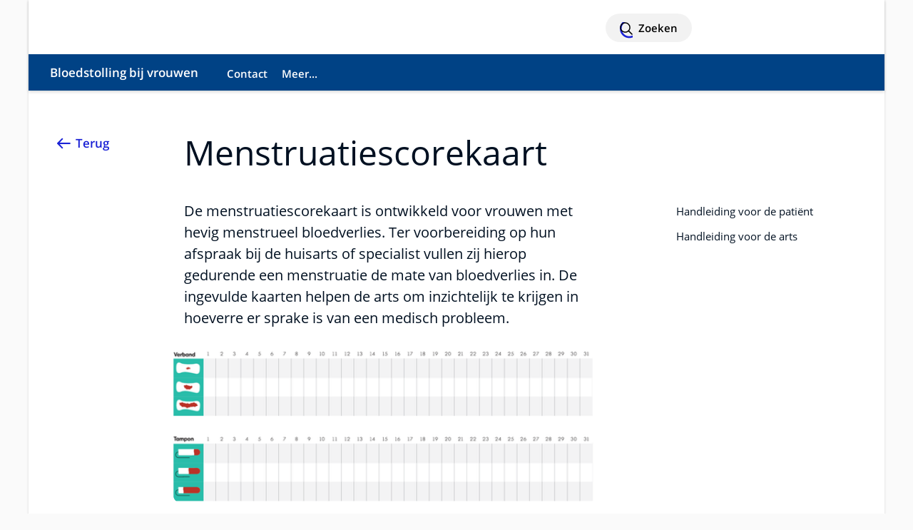

--- FILE ---
content_type: text/html; charset=utf-8
request_url: https://www.bloedstolling-bij-vrouwen.nl/nl/menstruatiescorekaart
body_size: 5450
content:

<!DOCTYPE html>
<html>

<head>
    <meta name="viewport" content="width=device-width" />

    <title>Menstruatiescorekaart - Bloedstolling bij vrouwen</title>
    <meta name="description" content='De menstruatiescorekaart is ontwikkeld voor vrouwen met hevig menstrueel bloedverlies. Ter voorbereiding op hun afspraak bij de huisarts of specialist vullen zij hierop gedurende een menstruatie de mate van bloedverlies in. De ingevulde kaarten helpen de arts om inzichtelijk te krijgen in hoeverre er sprake is van een medisch probleem.Bron: www.hevigbloedverlies.nl'>
    <meta http-equiv="language" content="NL">
        <link rel="shortcut icon" type="image/x-icon" />

        <link rel="stylesheet" href="/umcu.frontend/css/neutral.css?v=0mV_h1cMQfrVeEerzdWs6IHE561kgfETIvAJ4ua7gRQ" />

    <style>
        .visually-hidden {
            border: 0;
            padding: 0;
            margin: 0;
            position: absolute !important;
            height: 1px;
            width: 1px;
            overflow: hidden;
            clip: rect(1px 1px 1px 1px);
            /* IE6, IE7 - a 0 height clip, off to the bottom right of the visible 1px box */
            clip: rect(1px, 1px, 1px, 1px);
            /*maybe deprecated but we need to support legacy browsers */
            clip-path: inset(50%);
            /*modern browsers, clip-path works inwards from each corner*/
            white-space: nowrap;
            /* added line to stop words getting smushed together (as they go onto seperate lines and some screen readers do not understand line feeds as a space */
        }
    </style>
    <script src="https://code.jquery.com/jquery-3.7.1.min.js"
        integrity="sha256-/JqT3SQfawRcv/BIHPThkBvs0OEvtFFmqPF/lYI/Cxo=" crossorigin="anonymous"></script>
        <script src="/js/consent_cookie.js"></script>
</head>

<body>

    <!-- version=LOCALBUILD -->
    <div class="__react-root" data-component="Menu" data-lang="nl" data-search="zoeken"
        data-search-button-name="Zoeken"
        data-placeholder-text="Zoeken"></div>
    <div id="top"></div>

    



<header class="accessible-header accessible-header--neutral ">
    <div class="accessible-header__content">
        <div class="accessible-header__main">
            <div class="accessible-header__logo">
                <a href="/nl">
                    <img src="/images/logo-umcu.svg" alt="Bloedstolling bij vrouwen" class="accessible-header__logo-image">
                </a>
            </div>

                <div class="accessible-header__search">
                    <a href="#menu-more" class=" accessible-header__search-link js-overlay" type="button" id="open-search-menu"
                        data-menu-overlay="MainMenu">
                        Zoeken
                    </a>
                </div>
        </div>

        <div class="accessible-header__actions">

        </div>

    </div>
        

<nav class="accessible-navigation accessible-navigation--neutral" aria-label="Main">

    <ul class="accessible-navigation__navigation-items">

            <li class="accessible-navigation__navigation-item accessible-navigation__navigation-item--left">
                <a href="/nl"
                    class="accessible-navigation__navigation-link accessible-navigation__navigation-link--left "
                >
                    Bloedstolling bij vrouwen
                </a>
            </li>

                <li class="accessible-navigation__navigation-item">
                    <a href="/nl/contact" class="accessible-navigation__navigation-link "
                     >
                        Contact
                    </a>
                </li>
                <li class="accessible-navigation__navigation-item">
                    <a href="#" class="accessible-navigation__navigation-link js-overlay"
                    data-menu-overlay=SingleMenu >
                        Meer...
                    </a>
                </li>

    </ul>
</nav>

</header>


    <main class="main-content" id="main">


        


    <!-- distributed cache 22-01-2026 10:28:01 -->
    <div class="card card--narrow-content card--white card--left" id="content">
        <div class="content-wrapper">
            <!-- RSPEAK_STOP -->
            <a href="javascript:window.history.back()" class="back-link">
                Terug<span class="back-link--decoration"></span>
            </a>
            <!-- RSPEAK_START -->
            <div class="content-container">

                <div class="content-block" id="Menstruatiescorekaart">
                    <h1 class="heading-alpha"
                        data-mobile-title="">
                        Menstruatiescorekaart
                    </h1>
                </div>
            </div>
        </div>
        <div class="content-wrapper">
            <!-- RSPEAK_STOP -->
            <div class="content-sidebar content-sidebar--sticky">
                <div class="content-sidebar__inner">
                    <ol class="card-toc">
                                
    <li class="card-toc__item">
        <a href="#handleiding-voor-de-patint" class="card-toc__link">Handleiding voor de patiënt<span class="card-toc__link-decoration"></span></a>
    </li>

                                
    <li class="card-toc__item">
        <a href="#handleiding-voor-de-arts" class="card-toc__link">Handleiding voor de arts<span class="card-toc__link-decoration"></span></a>
    </li>

                    </ol>
                </div>
            </div>
            <!-- RSPEAK_START -->
            <div class="content-container">
                <div class="content-block">
                    
<p class="paragraph paragraph--intro">De menstruatiescorekaart is ontwikkeld voor vrouwen met hevig menstrueel bloedverlies. Ter voorbereiding op hun afspraak bij de huisarts of specialist vullen zij hierop gedurende een menstruatie de mate van bloedverlies in. De ingevulde kaarten helpen de arts om inzichtelijk te krijgen in hoeverre er sprake is van een medisch probleem.</p>                <div class="shaped-content shaped-content--gray">
                    <picture>
                        <source type="image/webp"
                                srcset="https://assets-eu-01.kc-usercontent.com:443/93af9b13-6218-012e-c314-f24b2ce9142a/e961a1e3-1390-4061-9fcc-2658c8d8c487/Menstruatiescorekaart.png?fm=webp&q=80&width=352 352w,
                                                    https://assets-eu-01.kc-usercontent.com:443/93af9b13-6218-012e-c314-f24b2ce9142a/e961a1e3-1390-4061-9fcc-2658c8d8c487/Menstruatiescorekaart.png?fm=webp&q=80&width=560 560w"
                                sizes="(max-width: 400px) 560px" />
                        <source srcset="https://assets-eu-01.kc-usercontent.com:443/93af9b13-6218-012e-c314-f24b2ce9142a/e961a1e3-1390-4061-9fcc-2658c8d8c487/Menstruatiescorekaart.png?fm=jpg&q=80&width=352 352w,
                                                    https://assets-eu-01.kc-usercontent.com:443/93af9b13-6218-012e-c314-f24b2ce9142a/e961a1e3-1390-4061-9fcc-2658c8d8c487/Menstruatiescorekaart.png?fm=jpg&q=80&width=560 560w"
                                sizes="(max-width: 400px)
                                    560px" />
                        <img src="https://assets-eu-01.kc-usercontent.com:443/93af9b13-6218-012e-c314-f24b2ce9142a/e961a1e3-1390-4061-9fcc-2658c8d8c487/Menstruatiescorekaart.png?q=80&width=560" class="js-background-image" />
                    </picture>
                </div>
<p class="paragraph paragraph--intro">Bron:&nbsp;<a href="http://www.hevigbloedverlies.nl/" class="link">www.hevigbloedverlies.nl</a></p>
                </div>

            </div>

            <div class="content-container">
                        

                        
    <div class="content-block" id="handleiding-voor-de-patint">
        <h2 class="heading-beta js-expandable-trigger" tabindex="0">Handleiding voor de patiënt <!-- RSPEAK_STOP --><span class="visually-hidden">uitklapper, klik om te openen</span><!-- RSPEAK_START --></h2>
        
<ul class="default">
  <li>Gebruik de menstruatiescorekaart gedurende één menstruatie.</li>
  <li>Gebruik bij voorkeur maxi maandverband en/of maxi tampons.</li>
  <li>Wees niet zuinig met het gebruik van verband en tampons en probeer hierin zoveel mogelijk al het menstruatiebloed op te vangen.</li>
  <li>Denk eraan om ook 's nachts voldoende verband/tampons te gebruiken, zo nodig beide tegelijk.</li>
  <li>Houd bij voorkeur een tampon in tijdens plassen, ontlasting, douche of bad en verwissel pas daarna.</li>
  <li>Elke keer als u een verband of tampon verwisselt vergelijkt u het zichtbare bloedverlies met de afbeeldingen op de menstruatiescorekaart. Zet een verticaal streepje ('turven') in het hokje naast het plaatje dat het meest overeenkomt.</li>
  <li>De cijfers in de bovenste rij komen overeen met de dag van de menstruatie. Dag 1 is de dag waarop de menstruatie begon, dag 2 is de dag erna enzovoort.</li>
  <li>Lever de ingevulde menstruatiescorekaart in bij het eerstvolgende bezoek aan uw huisarts of specialist.</li>
</ul>
    </div>

                        
    <div class="content-block" id="handleiding-voor-de-arts">
        <h2 class="heading-beta js-expandable-trigger" tabindex="0">Handleiding voor de arts <!-- RSPEAK_STOP --><span class="visually-hidden">uitklapper, klik om te openen</span><!-- RSPEAK_START --></h2>
        
<h3 class="heading-gamma">Scoreberekening</h3><p class="paragraph">Bereken de totaalscore door aan de scores van één menstruatie een vermenigvuldigingsfactor toe te kennen:</p><ul class="default">
  <li>1 punt voor een licht doordrenkt verband of tampon</li>
  <li>5 punten voor een matig doordrenkt verband of tampon</li>
  <li>20 punten voor een ernstig doordrenkt verband of tampon</li>
</ul><h3 class="heading-gamma">Interpretatie</h3><ul class="default">
  <li>Bij minder dan 150 punten spreken we van normale hoeveelheid menstrueel bloedverlies</li>
  <li>Bij 150 punten of meer is de diagnose 'hevig menstrueel bloedverlies' waarschijnlijk</li>
</ul>
    </div>



                <div class="content-block">
                    <div>
    <!-- TRANSLATION_STOP -->
    <!-- RSPEAK_STOP -->
    <div class="shaped-content shaped-content-color--support-one rs_preserve">
        <div class="relevance-container">

            <div class="relevance-container-thankyou" id="thankyou">
                <h2 class="heading-gamma">Bedankt voor uw reactie!</h2>
            </div>

            <fieldset>
                <legend class="heading-gamma" id="helpfull">
                    Heeft deze informatie u geholpen?</legend>
                <div class="relevance-container__items">
                    <div class="relevance-container__item">
                        <input type="radio" class="radio" value="ja" id="input-radio-1" name="relevance">
                        <label for="input-radio-1">Ja</label>
                    </div>
                    <div class="relevance-container__item">
                        <input type="radio" class="radio" value="nee" id="input-radio-2" name="relevance">
                        <label for="input-radio-2">Nee</label>
                    </div>
                </div>
            </fieldset>

            <form id="revelance-form">
                <fieldset class="relevance-container_options">
                    <legend class="heading-gamma">
                        Graag horen we van u waarom niet, zodat we onze website kunnen verbeteren.
                    </legend>
                    <div class="relevance-container__item">
                        <input type="radio" id="notUnderstood" class="radio" value="Ik begrijp niet wat er staat"
                            name="options" required="required" />
                        <label for="notUnderstood"
                            class="label">Ik begrijp niet wat er staat</label>
                    </div>
                    <div class="relevance-container__item">
                        <input type="radio" id="notEnoughInfo" class="radio" value="De informatie is onvolledig"
                            name="options" />
                        <label for="notEnoughInfo"
                            class="label">De informatie is onvolledig</label>
                    </div>
                    <div class="relevance-container__item">
                        <input type="radio" id="differentSituation" class="radio" value="Mijn situatie is anders"
                            name="options" />
                        <label for="differentSituation"
                            class="label">Mijn situatie is anders</label>
                    </div>
                    <div class="relevance-container__item">
                        <input type="radio" id="otherReason" class="radio" value="Andere reden" name="options" />
                        <label for="otherReason"
                            class="label">Andere reden</label>
                    </div>
                </fieldset>
                <div>
                    <label for="comment" class="label">Opmerking</label>

                    <textarea id="comment" contenteditable="true"
                        placeholder="Geef hier uw opmerkingen..."></textarea>
                    <button id="send" class="button button--primary">
                        Verzenden </button>
                </div>
            </form>
        </div>
    </div>
    <!-- RSPEAK_START -->
</div>
<div class="rs_preserve">
    <script>
        $(document).ready(function () {
            //document.querySelector('#send').addEventListener("click", function (event) {
            //}, false);

            $('#send').hide();
            $('textarea#comment').hide();
            $('#thankyou').hide();
            $('#revelance-form').hide();
            $('div.relevance-container_options').hide();

            $('#input-radio-1').click(function () {
                $('#send').show();
                $('textarea#comment').hide();
                $('#revelance-form').show();
                $('#revelance-form label').hide();
                $('#comment').hide();
                $('.relevance-container_options').hide();
            });

            $('#input-radio-2').click(function () {
                $('#send').show();
                $('#revelance-form').show();
                $('#revelance-form label').show();
                $('.relevance-container_options').show();
                $('textarea#comment').show();
                $('textarea#comment').attr('required', 'required');
            });

            $('#send').click(function (event) {

                // varify one option is checked if answer ==no
                if ($('input#input-radio-2:checked').length == 1) {
                    var check = true;
                    $('input:radio').each(function () {
                        var name = $(this).attr('name');
                        if ($('input:radio[name=' + name + ']:checked').length == 0) {
                            check = false;
                        }
                    });

                    if (!check) {
                        return;
                    };

                    if ($('#otherReason:checked').length != 0) {
                        if ($('textarea#comment').val().length == 0) {
                            return;
                        };
                    };
                };

                var contentItemId = "5f158fed-50a0-4cb1-82e2-4c6ddab50c95";
                var environmentId = "93af9b13-6218-012e-c314-f24b2ce9142a";

                var pageUrl = window.location.href;
                var comment = "";
                var remarks = $('textarea#comment').val();
                var relevance = "";

                if ($('#input-radio-1').prop('checked')) {
                    relevance = 'ja';
                    comment = "";
                } else {
                    relevance = 'nee';
                }

                if ($('#notUnderstood').prop('checked')) {

                    comment = ' - ' + $('input[id="notUnderstood"]:checked').val() + ' - ' + $('textarea#comment').val();
                }

                if ($('#notEnoughInfo').prop('checked')) {

                    comment = ' - ' + $('input[id="notEnoughInfo"]:checked').val() + ' - ' + $('textarea#comment').val();
                }

                if ($('#differentSituation').prop('checked')) {

                    comment = ' - ' + $('input[id="differentSituation"]:checked').val() + ' - ' + $('textarea#comment').val();
                }

                if ($('#otherReason').prop('checked')) {

                    comment = ' - ' + $('input[id="otherReason"]:checked').val() + ' - ' + $('textarea#comment').val();
                }


                SaveData(pageUrl, relevance, comment, contentItemId, environmentId, remarks);


                $('#thankyou').show();
                $('#helpfull').hide();

                $('#input-radio-1').parent().hide();
                $('#input-radio-2').parent().hide();

                $('#revelance-form').hide();

                $('textarea#comment').hide();

                $('#send').hide();
                event.preventDefault();
            }
            );

        });

        function SaveData(pageUrl, relevance, comment, contentItemId, environmentId, remarks) {
            $.ajax({
                url: "https://umcu-services.azurewebsites.net/api/pagerelevance",
                type: "POST",
                data: JSON.stringify({
                    url: pageUrl,
                    relevance: relevance,
                    comment: comment,
                    contentItemId: contentItemId,
                    environmentId: environmentId,
                    remarks: remarks
                }),
                contentType: "application/json; charset=utf-8",
                dataType: "json"
            });
        };
    </script>
    <!-- TRANSLATION_START -->
</div>

                </div>


            </div>
        </div>
    </div>

        
    <div class="overlay-menu-content" data-menu-overlay-type="MenuContent" data-menu-overlay-identifier="single" data-menu-overlay-content="SingleMenu" data-menu-overlay-title="">
        <div class="overlay-container__flex-wrapper">
                <div class="overlay-block">
            <h2 class="heading-gamma">Menu</h2>
        <ul class="overlay-list">
                    <li class="overlay-list__item"><a class="link overlay-list__link" data-item-id="fe961132-a01b-4f80-8bec-30e35d6c24a2" href="/nl/contact">Contact<span class="overlay-list__link-decoration"></span></a></li>
        </ul>
    </div>

        </div>
    </div>

    </main>
    <footer class="page-footer">
        <nav class="bottom-bar" aria-role="footer">
                <a class="bottom-bar__link bottom-bar__link--home" href="/nl">Start<span
                        class="bottom-bar__link-decoration"></span></a>
            <a class="bottom-bar__link bottom-bar__link--more js-overlay" data-menu-overlay="MainMenu"
                href="#">Menu<span class="bottom-bar__link-decoration"></span></a>
        </nav>
        <div class="page-footer-primary">
            <div class="page-footer-primary__wrapper content-wrapper">
                    <div class="page-footer-primary__copyright">&copy; 2026 Bloedstolling bij vrouwen
                    </div>
                <nav class="navigation-footer" aria-label="legal">
                    <a class="navigation-footer__link"
                        href="https://www.umcutrecht.nl/nl/disclaimer">Disclaimer<span
                            class="navigation-footer__link-decoration"></span></a>
                    <a class="navigation-footer__link"
                        href="https://www.umcutrecht.nl/nl/toegankelijkheid">Toegankelijkheid<span
                            class="navigation-footer__link-decoration"></span></a>
                    <a class="navigation-footer__link"
                        href="https://www.umcutrecht.nl/nl/privacyverklaring">Privacyverklaring<span
                            class="navigation-footer__link-decoration"></span></a>
                </nav>
            </div>
        </div>
    </footer>
    <nav class="quicklinks" aria-label="quicklinks">
        <a href="#top" id="back-to-top"
            class="quicklink quicklink-back-to-top js-smooth-scroll">Terug naar boven</a>
    </nav>

    <div id="react-root" style="display: none;"></div>
    <script src="/umcu.frontend/js/main.js?v=JrVI8foCCukSLwwlHgY6mYMLPOBx1IpdFfdLnr4BVX4" type="module"></script>

    

    
    <!-- 5f158fed-50a0-4cb1-82e2-4c6ddab50c95 -->

</body>

</html>
